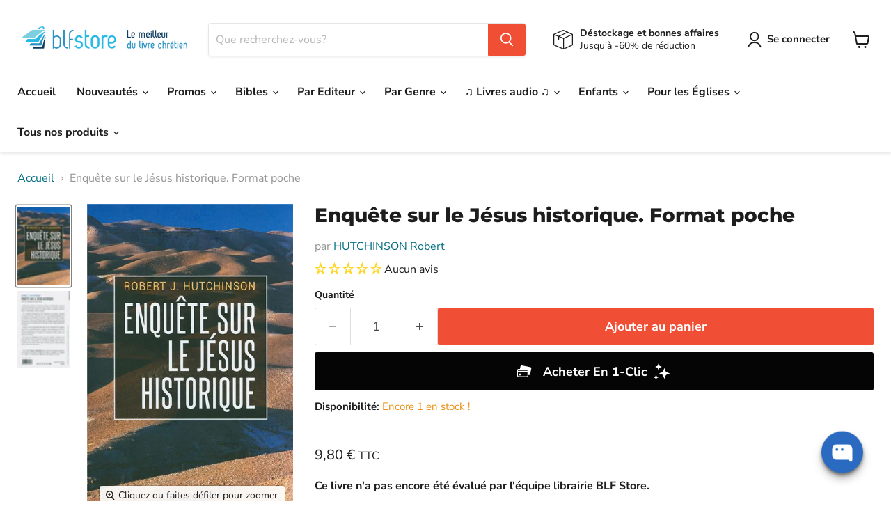

--- FILE ---
content_type: text/html; charset=utf-8
request_url: https://blfstore.com/collections/all/products/enquete-sur-le-jesus-historique-format-poche?view=recently-viewed
body_size: 1025
content:






















  












<li
  class="productgrid--item  imagestyle--natural        product-recently-viewed-card    show-actions--mobile  timesact-collection"
  data-product-item
  data-product-quickshop-url="/collections/all/products/enquete-sur-le-jesus-historique-format-poche"
  data-productid="7141857919174"
  
    data-recently-viewed-card
  
>
  <div class="productitem" data-product-item-content>
    
    
    
    

    

    

    <div class="productitem__container">
      <div class="product-recently-viewed-card-time" data-product-handle="enquete-sur-le-jesus-historique-format-poche">
      <button
        class="product-recently-viewed-card-remove"
        aria-label="close"
        data-remove-recently-viewed
      >
        


                                                                      <svg class="icon-remove "    aria-hidden="true"    focusable="false"    role="presentation"    xmlns="http://www.w3.org/2000/svg" width="10" height="10" viewBox="0 0 10 10" xmlns="http://www.w3.org/2000/svg">      <path fill="currentColor" d="M6.08785659,5 L9.77469752,1.31315906 L8.68684094,0.225302476 L5,3.91214341 L1.31315906,0.225302476 L0.225302476,1.31315906 L3.91214341,5 L0.225302476,8.68684094 L1.31315906,9.77469752 L5,6.08785659 L8.68684094,9.77469752 L9.77469752,8.68684094 L6.08785659,5 Z"></path>    </svg>                                              

      </button>
    </div>

      <div class="productitem__image-container">
        <a
          class="productitem--image-link"
          href="/collections/all/products/enquete-sur-le-jesus-historique-format-poche"
          aria-label="/products/enquete-sur-le-jesus-historique-format-poche"
          tabindex="-1"
          data-product-page-link
        >
          <figure
            class="productitem--image"
            data-product-item-image
            
              style="--product-grid-item-image-aspect-ratio: 0.6657142857142857;"
            
          >
            
              
                
                

  
    <noscript data-rimg-noscript>
      <img
        
          src="//blfstore.com/cdn/shop/products/9782706719707_512x768.jpg?v=1643395247"
        

        alt=""
        data-rimg="noscript"
        srcset="//blfstore.com/cdn/shop/products/9782706719707_512x768.jpg?v=1643395247 1x, //blfstore.com/cdn/shop/products/9782706719707_666x998.jpg?v=1643395247 1.3x"
        class="productitem--image-alternate"
        
        
      >
    </noscript>
  

  <img
    
      src="//blfstore.com/cdn/shop/products/9782706719707_512x768.jpg?v=1643395247"
    
    alt=""

    
      data-rimg="lazy"
      data-rimg-scale="1"
      data-rimg-template="//blfstore.com/cdn/shop/products/9782706719707_{size}.jpg?v=1643395247"
      data-rimg-max="667x1000"
      data-rimg-crop="false"
      
      srcset="data:image/svg+xml;utf8,<svg%20xmlns='http://www.w3.org/2000/svg'%20width='512'%20height='768'></svg>"
    

    class="productitem--image-alternate"
    
    
  >



  <div data-rimg-canvas></div>


              
              

  
    <noscript data-rimg-noscript>
      <img
        
          src="//blfstore.com/cdn/shop/products/I-Grande-13404-enquete-sur-le-jesus-historique--format-poche.net_466x700.jpg?v=1640026803"
        

        alt=""
        data-rimg="noscript"
        srcset="//blfstore.com/cdn/shop/products/I-Grande-13404-enquete-sur-le-jesus-historique--format-poche.net_466x700.jpg?v=1640026803 1x"
        class="productitem--image-primary"
        
        
      >
    </noscript>
  

  <img
    
      src="//blfstore.com/cdn/shop/products/I-Grande-13404-enquete-sur-le-jesus-historique--format-poche.net_466x700.jpg?v=1640026803"
    
    alt=""

    
      data-rimg="lazy"
      data-rimg-scale="1"
      data-rimg-template="//blfstore.com/cdn/shop/products/I-Grande-13404-enquete-sur-le-jesus-historique--format-poche.net_{size}.jpg?v=1640026803"
      data-rimg-max="466x700"
      data-rimg-crop="false"
      
      srcset="data:image/svg+xml;utf8,<svg%20xmlns='http://www.w3.org/2000/svg'%20width='466'%20height='700'></svg>"
    

    class="productitem--image-primary"
    
    
  >



  <div data-rimg-canvas></div>


            

            


























<span class="coll_save"></span>

          </figure>
        </a>
      </div>

      
<div class="productitem--info">
        
          
        

        

        <h2 class="productitem--title">
          <a href="/collections/all/products/enquete-sur-le-jesus-historique-format-poche" data-product-page-link>
            Enquête sur le Jésus historique. Format poche
          </a>
        </h2>

        
          
            <span class="productitem--vendor">
              <a href="/collections/vendors?q=HUTCHINSON%20Robert" title="HUTCHINSON Robert">HUTCHINSON Robert</a>
            </span>
          
        


  















<div style='' class='jdgm-widget jdgm-preview-badge' data-id='7141857919174'
data-template='product.recently-viewed'
data-auto-install='false'>
  <div style='display:none' class='jdgm-prev-badge' data-average-rating='0.00' data-number-of-reviews='0' data-number-of-questions='0'> <span class='jdgm-prev-badge__stars' data-score='0.00' tabindex='0' aria-label='0.00 stars' role='button'> <span class='jdgm-star jdgm--off'></span><span class='jdgm-star jdgm--off'></span><span class='jdgm-star jdgm--off'></span><span class='jdgm-star jdgm--off'></span><span class='jdgm-star jdgm--off'></span> </span> <span class='jdgm-prev-badge__text'> No reviews </span> </div>
</div>






        
        
          































<span class="wsaio__pricess"><span class="col_clct" clct='[{"collection_id":"283692794054","product_id":"7141857919174","product_handle":"enquete-sur-le-jesus-historique-format-poche"},{"collection_id":"283398406342","product_id":"7141857919174","product_handle":"enquete-sur-le-jesus-historique-format-poche"},{"collection_id":"280271421638","product_id":"7141857919174","product_handle":"enquete-sur-le-jesus-historique-format-poche"}]'></span>



<div class="price productitem__price ">
  
    <div
      class="price__compare-at "
      data-price-compare-container
    >

      
        <span class="money price__original" data-price-original></span>
      
    </div>


    
      
      <div class="price__compare-at--hidden" data-compare-price-range-hidden>
        
          <span class="visually-hidden">Prix public</span>
          <span class="money price__compare-at--min" data-price-compare-min>
            9,80 €
          </span>
          -
          <span class="visually-hidden">Prix public</span>
          <span class="money price__compare-at--max" data-price-compare-max>
            9,80 €
          </span>
        
      </div>
      <div class="price__compare-at--hidden" data-compare-price-hidden>
        <span class="visually-hidden">Prix public</span>
        <span class="money price__compare-at--single" data-price-compare>
          
        </span>
      </div>
    
  

  <div class="price__current  " data-price-container>

    

    
      
      
      <span class="money" data-price>
          9,80 € 
      </span>
      

    
    
  </div>

  
    
    <div class="price__current--hidden" data-current-price-range-hidden>
      
        <span class="money price__current--min" data-price-min>9,80 €</span>
        -
        <span class="money price__current--max" data-price-max>9,80 €</span>
      
    </div>
    <div class="price__current--hidden" data-current-price-hidden>
      <span class="visually-hidden">Prix actuel</span>
      <span class="money" data-price>
          9,80 € 
      </span>
      

    </div>
  

  
    
    
    
    

    <div
      class="
        productitem__unit-price
        hidden
      "
      data-unit-price
    >
      <span class="productitem__total-quantity" data-total-quantity></span> | <span class="productitem__unit-price--amount money" data-unit-price-amount></span> / <span class="productitem__unit-price--measure" data-unit-price-measure></span>
    </div>
  

  
</div>
  
  </span>


        

        
          
            <div class="productitem__stock-level">
              







<div class="product-stock-level-wrapper" >
  
    <span class="
  product-stock-level
  product-stock-level--low
  
">
      

      <span class="product-stock-level__text">
        
        <div class="product-stock-level__badge-text">
          
  
    
      Encore 1 en stock !
    
  

        </div>
      </span>
    </span>
  
</div>

            </div>
          

          
            
          
        

        
          <div class="productitem--description">
            <p>﻿Ce livre n'a pas encore été évalué par l'équipe librairie BLF Store.</p>

            
          </div>
        
      </div>

      
    </div>
  </div>

  
</li>


--- FILE ---
content_type: text/javascript; charset=utf-8
request_url: https://blfstore.com/products/enquete-sur-le-jesus-historique-format-poche.js
body_size: 314
content:
{"id":7141857919174,"title":"Enquête sur le Jésus historique. Format poche","handle":"enquete-sur-le-jesus-historique-format-poche","description":"\u003cp\u003e\u003cstrong\u003e﻿Ce livre n'a pas encore été évalué par l'équipe librairie BLF Store.\u003c\/strong\u003e\u003c\/p\u003e","published_at":"2021-12-20T20:00:00+01:00","created_at":"2021-12-20T20:00:00+01:00","vendor":"HUTCHINSON Robert","type":"Papier","tags":["descriptif+méta à finir","Editeur_SALVATOR","Format_Broché","Langue_Français","tags à finir"],"price":980,"price_min":980,"price_max":980,"available":true,"price_varies":false,"compare_at_price":null,"compare_at_price_min":0,"compare_at_price_max":0,"compare_at_price_varies":false,"variants":[{"id":41365177336006,"title":"Default Title","option1":"Default Title","option2":null,"option3":null,"sku":"LIV-20211220-1863","requires_shipping":true,"taxable":true,"featured_image":null,"available":true,"name":"Enquête sur le Jésus historique. Format poche","public_title":null,"options":["Default Title"],"price":980,"weight":320,"compare_at_price":null,"inventory_management":"shopify","barcode":"9782706719707","requires_selling_plan":false,"selling_plan_allocations":[]}],"images":["\/\/cdn.shopify.com\/s\/files\/1\/0474\/9718\/3388\/products\/I-Grande-13404-enquete-sur-le-jesus-historique--format-poche.net.jpg?v=1640026803","\/\/cdn.shopify.com\/s\/files\/1\/0474\/9718\/3388\/products\/9782706719707.jpg?v=1643395247"],"featured_image":"\/\/cdn.shopify.com\/s\/files\/1\/0474\/9718\/3388\/products\/I-Grande-13404-enquete-sur-le-jesus-historique--format-poche.net.jpg?v=1640026803","options":[{"name":"Title","position":1,"values":["Default Title"]}],"url":"\/products\/enquete-sur-le-jesus-historique-format-poche","media":[{"alt":null,"id":24609788297414,"position":1,"preview_image":{"aspect_ratio":0.666,"height":700,"width":466,"src":"https:\/\/cdn.shopify.com\/s\/files\/1\/0474\/9718\/3388\/products\/I-Grande-13404-enquete-sur-le-jesus-historique--format-poche.net.jpg?v=1640026803"},"aspect_ratio":0.666,"height":700,"media_type":"image","src":"https:\/\/cdn.shopify.com\/s\/files\/1\/0474\/9718\/3388\/products\/I-Grande-13404-enquete-sur-le-jesus-historique--format-poche.net.jpg?v=1640026803","width":466},{"alt":null,"id":24924427124934,"position":2,"preview_image":{"aspect_ratio":0.667,"height":1000,"width":667,"src":"https:\/\/cdn.shopify.com\/s\/files\/1\/0474\/9718\/3388\/products\/9782706719707.jpg?v=1643395247"},"aspect_ratio":0.667,"height":1000,"media_type":"image","src":"https:\/\/cdn.shopify.com\/s\/files\/1\/0474\/9718\/3388\/products\/9782706719707.jpg?v=1643395247","width":667}],"requires_selling_plan":false,"selling_plan_groups":[]}

--- FILE ---
content_type: text/javascript; charset=utf-8
request_url: https://blfstore.com/products/enquete-sur-le-jesus-historique-format-poche.js
body_size: 364
content:
{"id":7141857919174,"title":"Enquête sur le Jésus historique. Format poche","handle":"enquete-sur-le-jesus-historique-format-poche","description":"\u003cp\u003e\u003cstrong\u003e﻿Ce livre n'a pas encore été évalué par l'équipe librairie BLF Store.\u003c\/strong\u003e\u003c\/p\u003e","published_at":"2021-12-20T20:00:00+01:00","created_at":"2021-12-20T20:00:00+01:00","vendor":"HUTCHINSON Robert","type":"Papier","tags":["descriptif+méta à finir","Editeur_SALVATOR","Format_Broché","Langue_Français","tags à finir"],"price":980,"price_min":980,"price_max":980,"available":true,"price_varies":false,"compare_at_price":null,"compare_at_price_min":0,"compare_at_price_max":0,"compare_at_price_varies":false,"variants":[{"id":41365177336006,"title":"Default Title","option1":"Default Title","option2":null,"option3":null,"sku":"LIV-20211220-1863","requires_shipping":true,"taxable":true,"featured_image":null,"available":true,"name":"Enquête sur le Jésus historique. Format poche","public_title":null,"options":["Default Title"],"price":980,"weight":320,"compare_at_price":null,"inventory_management":"shopify","barcode":"9782706719707","requires_selling_plan":false,"selling_plan_allocations":[]}],"images":["\/\/cdn.shopify.com\/s\/files\/1\/0474\/9718\/3388\/products\/I-Grande-13404-enquete-sur-le-jesus-historique--format-poche.net.jpg?v=1640026803","\/\/cdn.shopify.com\/s\/files\/1\/0474\/9718\/3388\/products\/9782706719707.jpg?v=1643395247"],"featured_image":"\/\/cdn.shopify.com\/s\/files\/1\/0474\/9718\/3388\/products\/I-Grande-13404-enquete-sur-le-jesus-historique--format-poche.net.jpg?v=1640026803","options":[{"name":"Title","position":1,"values":["Default Title"]}],"url":"\/products\/enquete-sur-le-jesus-historique-format-poche","media":[{"alt":null,"id":24609788297414,"position":1,"preview_image":{"aspect_ratio":0.666,"height":700,"width":466,"src":"https:\/\/cdn.shopify.com\/s\/files\/1\/0474\/9718\/3388\/products\/I-Grande-13404-enquete-sur-le-jesus-historique--format-poche.net.jpg?v=1640026803"},"aspect_ratio":0.666,"height":700,"media_type":"image","src":"https:\/\/cdn.shopify.com\/s\/files\/1\/0474\/9718\/3388\/products\/I-Grande-13404-enquete-sur-le-jesus-historique--format-poche.net.jpg?v=1640026803","width":466},{"alt":null,"id":24924427124934,"position":2,"preview_image":{"aspect_ratio":0.667,"height":1000,"width":667,"src":"https:\/\/cdn.shopify.com\/s\/files\/1\/0474\/9718\/3388\/products\/9782706719707.jpg?v=1643395247"},"aspect_ratio":0.667,"height":1000,"media_type":"image","src":"https:\/\/cdn.shopify.com\/s\/files\/1\/0474\/9718\/3388\/products\/9782706719707.jpg?v=1643395247","width":667}],"requires_selling_plan":false,"selling_plan_groups":[]}

--- FILE ---
content_type: application/javascript; charset=utf-8
request_url: https://searchanise-ef84.kxcdn.com/preload_data.3S1h2Y0K2s.js
body_size: 14110
content:
window.Searchanise.preloadedSuggestions=['bible segond 21','la bible femme a son ecoute','bible d’etude','john macarthur','la bible en carnet','bible semeur','alfred kuen','nouveau testament','bible enfant','echeverri catalina','bible parole de vie','femmes à son écoute','la sainte bible','bible darby','bible louis segond 1910','les ebooks','pour toi','bible journal de bord','commentaire biblique','john piper','livre audio','macarthur john','bible gros caractere','bible d\'étude','la bible','bible segond 1910','parole vivante','timothy keller','watchman nee','bible en carnet','chester tim','bible esprit et vie','bible gros caractères','vie nouvelle','rc sproul','gary chapman','vivre pour jésus','bible neg','mouton audio','bible etude','bible manga','jean calvin','parole de vie','bible colombe','bible rose','la bible en carnets','kuen alfred','bible femme','livres enfant','livre gratuit','bible de poche','bible de jerusalem','bible segond','bible d\'étude vie nouvelle segond 21','bible tob','livres pour adolescents','saint esprit','ce matin avec dieu volume','encyclopédie des difficultés bibliques','henri blocher','bible pour enfants','florent varak','bible thompson','manga le messie','tim chester','dictionnaire biblique','la prière','bible enfants','charles spurgeon','bible louis segond','paul david tripp','bible souple','relation d\'aide','john mac arthur','c.s lewis','évangile de jean','livre en anglais','faire moins mieux','tim keller','eggen benjamin','livre enfant','ze bible','voir comme dieu voit','calvin jean','bible zip','dominique angers','bible français courant','francis chan','thornborough tim','bible vie nouvelle','ancien testament','plan de lecture','noel enfants','bible carnet','joyce meyer','la grande histoire','la bonne semence','nouvelle bible segond','je prie pour toi','bible du semeur','meditations quotidiennes','le voyage du pélerin','bible second 21','wiersbe warren','evangile jean','les héros de la foi','catalina echeverri','le mariage','lettres à ma fille','piper john','angers dominique','étude biblique','théologie systématique','histoire de l\'église','journal de bord','bible parole vivante','c s lewis','nouveau testament et psaumes','varak florent','la bible pour femme','bible semeur 2015','je choisis','se plonger dans','lewis c.s','le mouton blf','bible audio','calendrier de l\'avent','petit groupe','parle moi maintenant','bible femme à son écoute','bible nfc','plan de lecture biblique','bible ostervald','bible en carnets','bible scofield','sproul r.c','bible compacte','segond esaïe 55','keller timothy','paul tripp','neil anderson','rick warren','bible esaie 55','john stott','bible cuir','questions cruciales','connaître dieu','la nouvelle bible segond édition d’étude','paul washer','doux et humble de coeur','darby john nelson','counseling biblique','bible pour enfant','segond neg 1979','bible en anglais','le combat spirituel','la bible en 1 an','blf éditions','cs lewis','exode pour toi','les livres pour la jeunesse','martin luther','commentaire marc','marque page','la bible de jerusalem','bible grand format','david wilkerson','couverture pour bible','etude bibliques','derek prince','bible d’étude de la foi réformée','bible catholique','bible macarthur','la parole de dieu pour toi','bible avec onglet','tripp paul david','la plus belle de toutes les histoires','soyez collection','bible d\'étude semeur','et ils vécurent heureux','david powlison','livre ados','evangile matthieu','plus pur que le diamant','warren w wiersbe','bible poche','bible gros caractères segond 21','jeux de societe','crazy love','mac arthur','livres d\'occasion','anderson neil','commentaires bibliques','bible journal','roman chrétien','la bible en manga','pour une foi réfléchie','blf club','powlison david','les psaumes','billy graham','chan francis','benge geoff & janet','la foi','impact heritage','bible jeune','bible pour femme','juges pour toi','libre de le dire','tout ce que je devrais savoir sur dieu','proverbes pour toi','ce que je crois ça se discute','chérir sa femme','max lucado','qu\'est ce que tu crois','bible ado','la vallée de la vision','leeman jonathan','sacres desaccords','héros de la foi','nouvelle français courant','antoine nouis','the chosen','12 raisons de ne plus croire au christianisme','ruth pour toi','livres audio','alain auderset','où est dieu dans nos souffrances','commentaire biblique du chercheur','théologie biblique','don carson','jonathan edwards','e book','elles ont vu la fidélité de dieu','livre pour femmes','bible blanche','bible martin','mclaughlin rebecca','bible hebreu francais','être parents','andrew murray','il t’offre sa grace','bible archeologique','concordance biblique','étude biblique pour groupe','cherche et trouve','evangile de marc','cartes postales','10 questions que tu devrais te poser sur le christianisme','bible nbs','introduction au nouveau testament','les langages de l’amour','lettre a ma fille','9marks collection','la promesse de noel','combat spirituel','bible pour jeunes','les anciens','frère andré','taylor kenneth','cahier activités','kevin de young','meyer jonathan','wolgemuth nancy demoss','femme à son ecoute','peter scazzero','bible avec onglets','bible anglais','bible en 1 an','bible compact','votre mari a besoin de vous','jean calvin commentaires','wetherell kristen','versets bibliques','disciple aujourd\'hui','enseignement enfants','dietrich bonhoeffer','benjamin eggen','mini bible','bible king james','parle moi maintenant marc','deyoung kevin','yvan castanou','collection soyez','9marks les essentiels de l\'église','bande dessinée','for you','spurgeon charles','jeux bibliques','kevin deyoung','sylvain romerowski','bible manga coffret','bible détude','bible king james francais','chapman gary','pack petit groupe','john mcarthur','corrie ten boom','daniel pour toi','thomas gary','bible aventure','bible journaling','rebecca mclaughlin','livre priere','charrier raphaël','gary thomas','livre enfants en francais','carnet de note','theologie bibliques','stott john','livres pour enfants','trouver sa joie en dieu','michael reeves','le jardin le voile et la croix','calendrier avec parole du jour','devenir disciple','la foi a ses raisons','vous avez dit oui a quoi','romerowski sylvain','cartes versets','ebook gratuit','verset biblique','alain nisus','dictionnaire des mots bibliques','onglets pour bible','guthrie nancy','pascal denault','école du dimanche','comprendre la bible','faire plus mieux','bible petit format','livres pour enfants editions blf','bibles segond 21','ortlund dane','la bible en bd','jonathan conte','stormie omartian','trop fort','génération bible','bible d etude','welch edward','le nouveau testament','un moi pour aimer','le saint esprit','peluche audio','bible génération','carnet bible','hors contexte','notre pain quotidien','bible en manga','bible avec zip','le mariage centré sur l\'évangile','kruger melissa','cahier d\'activité','bible foi réformée','le monde de narnia','raconte moi une histoire vraie','bible jeunes','une vie motive par l\'essentiel','gros caractères','bible femmes','les idoles du coeur','bible segond 21 compacte','bible bd','jerry bridges','job le malheur et la foi','la bible te raconte jesus','tactique du diable','bible semeur souple','bible enfants 8 ans','agnes de bezenac','paul wells','créer pour s emerveiller','lee strobel','tout ce que je devrais savoir','livres en anglais','bible second','parents centrés sur l\'évangile','pâques peut-on vraiment y croire','vous allez dire oui à qui','livres gratuits','esprit et vie','hébreu biblique','bible en français courant','john lennox','bible pdv','se plonger dans la parole','la croix','le grand voyage du petit pèlerin','the good book company','john bevere','bible des femmes','la bible journal de bord','bible juive','ou est ta foi','la raison est pour dieu','bible femmes a son ecoute','reinke tony','dever mark','trop bien','lettre à mon barbier','manga les champions','la bible manga','denault pascal','toutes ces personnes que je devrais connaître','benny hinn','le grand dictionnaire de la bible','comment lire la bible','tout ce que je devrais savoir sur la prière','sainte bible','evangile selon jean','livre de théologie','centré sur l\'évangile','femme de dieu exerce-toi à la piété','bible onglets','le pardon','sinclair ferguson','louange vivante alfred kuen','tous les livres de john piper','bible avec marge','40 jours de grace','murray andrew','bunyan john','bible louis segond gros caracteres','la bible en famille','marque page bible','bible d’étude semeur','panorama de la bible','morin jean-sébastien','24 livres gratuits','groupe de maison','roberts vaughan','la reforme','joseph prince','bible mac arthur','quand les hommes ont plus d’importance que dieu','bonhoeffer dietrich','bible famille','bible bilingue anglais-français','bible bleu','randy alcorn','mackintosh charles henry','bible couple','évangile de luc','giralt matthieu','bible mariage','mark dever','cd enfants','bible jérusalem','bridges jerry','nancy guthrie','bible de l\'aventure','prophétie vivante','larry crabb','bible annotee','retrouver la joie de prier','bible segond 1910 gros caracteres','la bible segond 21','pochette pour bible','dany hameau','manga messie','12 choses que dieu ne peut pas faire','zeller guy','etre parent','mckinley mike','la sainte bible parole de jésus en rouge','housse bible','nouveau commentaire biblique','livre sur le mariage','jacques ellul','identité en christ','myles munroe','emlet michael','path koeun','le mouton en peluche','la sainte bible second 1910','bible d\'étude thompson','john bunyan','jeux pour enfant','gros caractere','bible pour adolescent','bible fermeture eclair','nee watchman','faire moins mieux bilan productivité','bible express','nouvelle bible segond édition d’étude','evangile luc','car la bible me le dit','la bible en carnet coffret','reeves michael','les fondements du christianisme','les emotions','ça change tout','projet évangile','wright n t','bible darby gros caracteres','excelsis or','homme de dieu exerce toi à la piété','louange vivante','arlo et le très gros camouflage','une vie centré sur l\'évangile','suis moi','bible couverture souple','guide lecture','francine rivers','bible la colombe','le créateur des étoiles','maré béatrice','bible homme','hely hutchinson james','les explorateurs','bible en cuir','le dieu qui se dévoile','carte cadeau','louis segond','biancheri doriane','soif de plus','petite bible','bible carnets','livre enfant noel','déstockage et bonnes affaires','le travail centré sur l\'évangile','dis lui tout partout','carte postale','la bible tob','bible semeur gros caracteres','bible onglet','la bible de l’aventure','bilan productivité','beatrice mare','mon petit frère et moi','dieu est il homophobe','30 jours de marche avec dieu','commentaire jean','wells paul','andré georges','bible étude semeur','une vie centrée sur l\'évangile','la plus grande histoire','imbert yannick','traduction oecumenique de la bible','actes des apôtres','bible parole de vie grand format','macarthur ebook','wayne grudem','r c sproul','warren wiersbe','amour de dieu','david platt','maennlein emmanuel','bible réformée','labor et fides','bible reforme etude','comment étudier la bible','livre sur la souffrance','bible d\'étude vie nouvelle','la bible d\'etude','education des enfants','quoi que tu fasses je veux que tu saches','merle d\'aubigné jean-henri','bible neg 1979','parlons mieux','harmonie des evangiles','la grace','en toi je trouve refuge','ephesiens angers','r.c sproul','livres pour jeunes','bible s21','raphael charrier','theologie du nouveau testament','darby bible','vivre en chrétien aujourd hui','jean marc thobois','introduction au counseling biblique','sacré désaccords','livre pour ado','protege bible','dieu oublié','helm david','theme pâques','livres occasion','le chemin du calvaire','bible john macarthur','sam allberry','a chaque jour suffit sa grace','meditation chrétienne','hession roy','georges muller','bible d’étude vie nouvelle','sproul r c','que les nations se réjouissent','nisus alain','bible liturgique','luther martin','bible adolescent','livre pour enfants','jesus l\'enquete','ralph shallis','cahier d\'activités','genèse commentaire','bible interlineaire','sexualité enfants','godet frédéric','john owen','bible à la colombe','jesus christ','etude bible','culte personnel','un moment avec jésus','amis pour toujours','la bible expliquée','bible nouveau testament','bible segond 21 journal de bord','la sexualité made in dieu','blocher henri','journal de prière','auderset alain','geiser gilles','les valeurs','parcours vers la liberté en christ','forts courageuses','grudem wayne','sondez les écritures','sagesse vivante','concordance biblique complète','nouveau catéchisme pour la cité','warren rick','trump tom','la doctrine du christ','carson d.a','bible vie nouvelle segond 21','changer vraiment comment','lis réfléchis agis','livre apocalypse','charles swindoll','couverture cuir bible','livres enfants','le concours du vrai dieu','trop beau','bible nouvelle francais courant','bible semeur étude','le manuel du prédicateur','bible chouraqui','livre audio enfants','petits groupes','livres audio gratuit','la honte de l\'évangile','favre joël','bible fermeture','austin-sparks théodore','rigney joe','dickson john','bible de la foi réformée','la bible pour enfant','begg alistair','ed welch','les proverbes','lire la bible','les pharisiens évangéliques','bible thompson la colombe','livres adultes','formation du disciple','howard betsy childs','pourquoi j\'ai','la grace de dieu suffit','bible illustree','aimer l\'église','strauch alexander','jeu de société','lucado max','alcorn randy','bible louis segond 1910 gros caracteres','challies tim','hourra pour le va-jay-jay','français courant','livre pour ados','que ferait jésus à ma place','allberry sam','crabb larry','guide de lecture bible','scazzero peter','calendrier avent','apocalypse romerowski','pobiedonoscew andré','mahaney c.j','omartian stormie','bible en un an','prendre plaisir en dieu','la sainte bible darby','keller phillip','tu es précieux','vers le royaume','pourquoi noel','chaque dimanche compte','joni eareckson tada','la bible du semeur','bible anglais français','qui est jesus','schrumpf caroline','leçons de vie pour coeurs tendres','every paul','oser témoigner','je vois jésus dans l\'ancien testament','femme de caractère','les guides bibliques pour tous','bible marge','la bible du vainqueur','histoire enfant','vaughan roberts','protection bible','recueil dans la presence du seigneur','wilson andrew','les diacres','lire la bible en 1 an','j\'aime l\'éternel','les 7 signes de jean','parle moi','livres enfants paques','bible bilingue','histoire église','le voyage des pères','le bapteme','jésus dans toute la bible','walton sarah','jeremy sourdril','bible le semeur','bible gros','roy hession','bible version semeur','cantique des cantiques','bibles grand format','carnet de priere','livre ado','bible d etude segond 21','commentaire psaumes','bible protestante','hameau dany','une bible pour toi','ombeline a perdu une dent','saint esprit et dons spirituel','il t\'offre sa grâce','bible esaie 55 gros caracteres','bible amis pour toujours','vivre pour jesus r charrier','bible souple segond 21','peluche mouton audio','le principe du trésor','nouveau testament parole vivante','zélés pour dieu','pain quotidien','noël dans les yeux de joseph','washer paul','le commentaire du disciple','la parole de dieu pour toi commentaire','bible commentaire','bible avec commentaires','tom wright','la resurrection','gosselin paul','chrétien en colère','vie de fou','doux et humble','plan lecture bible','peterson eugene','noël peut-on vraiment y croire','denimal éric','bible segond 1910 femmes à son écoute','le grand accueil formidable','trueman carl r','discipline personnelle','john wesley','bible segond neg','amy carmichael','bible bebe','dane ortlund','etre grands-parents','sainte cene','bible colombe 1978','plan de lecture biblique tpsg','henry bryant','bounds edward mckendree','rick warren livre','bible tranche or','psaume 27 v 13','la croissance du leader','blough neal','a w tozer','fil rouge','une foi des arguments','identité en crise','berthoud pierre','saint augustin','georges andré','livre d etude biblique','moore phil','confession de foi','bible d\'etude segond 21','bd manga','priere enfant','relations toxiques','ce matin avec dieu','olekhnovitch isabelle','packer james i','manga bible','bible desuetude','implantation d\'église','sorge bob','bible segond 21 souple','michael sally','gwen shaw','daniel et les lions affamés','mouton blf audio','daniel bourguet','bible segond gros caractères','bible pour les femmes','evangiles de jean','les dons spirituels','les evangiles','ellul jacques','van halteren tyler','bible pour le couple','zwahlen pierre yves','le jeune','les 5 langages de l’amour','bible arabe','bible neg gros caractère','meditation quotidienne','église locale','sironi aaron','la bible du reveil','stern david h','bible en gros caractères','la vraie histoire','eldredge john','mc arthur','activité enfant','bible d’étude segond 21','le manuel du pasteur','neil t anderson','giglio louie','dieu a cree des garcons et des filles','biblia hebraica','contradictions apparentes','faire des disciples','daniel arnold','le counseling et les cas difficiles','conte de noel','commentaire ancien testament','bible jeunesse','nielson kathleen','lydia jaeger','apologétique pour tous','témoignages bouleversants','simpson albert benjamin','bible chretienne','portes ouvertes','ryle john charles','cartes avec versets','la bible louis segond','dieu est-il homophobe','chaque jour les écritures','le voyage du petit pèlerin','30 jours pour','roger liebi','la bible gros caractere','matthieu moitié','bible nouvelle vie','david brown','relation d’aide','melissa kruger','voyage du pelerin','enfant noel','george muller','a la recherche de la grace','bellett john gifford','bryant henry','bible louis second','bible vie nouvelle etude souple','guide d\'étude biblique','livre de coloriage adultes','parker andré','apocalypse commentaire','se plonger','rock loïs','la fin des temps','pâques enfants','geiger hiriart ariane','agenda chrétien','grec biblique','la très longue attente','editions vida','ebook enseignement','le liberateur neil anderson','au risque d\'être heureux','elisabeth elliot','fiers de toi fiston','commentaire esaie','bible pour femmes','la cité','bloom jon','exégèse biblique','allier myriam','le gr du bon berger','quoi que tu fasses','comprendre colossiens','le plus grand combat du monde','suivre jésus','bible espagnol','benetreau samuel','bible thompson 21','comment prier','devenir un leader émotionnellement sain','wedgeworth abbey','tim lahaye','la mission','club des hebraisants','la bible pour le couple','edwards jonathan','parole vivante nouveau testament','qu\'est-ce que tu crois','de gloire en gloire','e book gratuit','occasion enfant','la repentance','en route','blf gold','si tu veux aller loin','cle usb','commentaire apocalypse','charrat-boutique jacques','bible esaie 55 blanche rigide 244','king james','et si la vie avait un sens','boniol françoise','doctrine de dieu','la prière d\'une épouse est efficace','il y a comme un parfum de noel dans','livre etude biblique','la bible 1910','estime de soi','segond 21 gros caractères','jonathan leeman','orr-ewing amy','koumarianos stéphanie','direction l\'amour de dieu','bible français hébreu','bible louis','evangile net','bignon guillaume','livre activité','roman adulte','plus jamais d\'au revoir','bible d etude semeur','bible évangélique','bible junior','tim challies','printemps des enfants 2025','soif de la parole','katho robert bungishabaku','le gros tracteur rouge et le petit village','bible pour les jeunes','les adolescents','pochette bible','la dépression','livres pour noël','la bible de l\'aventure','livres anglais','mots croisés','comblés de toutes bénédictions','humilier yves','une vie de defis','livre d\'etude','livre bebe','bible louis segond 21','ferguson sinclair','tout pour qu\'il règne','bible ebook','connaître christ','ladd george eldon','coffret bible carnet','buckley helen','john maxwell','les paraboles de jesus','la legende de mi','florent varak saint-esprit','que ton oui soit oui','coloriage enfants','the chosen 1','ed drew','la joie','macleod dayspring','bible darby rolle','ma première bible','une famille qui s\'aime','livre de john mac arthur','sarran alexandre','parks catherine','alistair begg','livres enfants 10 ans','lot enfants','bible segond 21 étude','le messie','kathryn kuhlman','à toi la gloire','quand dieu pleure','james packer','guillaume bignon','bible geneve','par grace','recueil de chants','hole frank binford','histoire du christianisme','livre audio gratuit','bibles enfants','l’évangile net','jen wilkin','john mark','bible d\'étude de la foi réformée','bézenac agnès de','livre de prieres','bible rigide','bible de la femme','fox christina','fribault jean-françois','dieu me sauve','petite théologie de l\'amitié','bible neg macarthur','la promesse','burn out','decker maurice','un moi pour aimer l\'essentiel','lilou n\'est pas seule','bible format poche','viguier philippe','livre cd','maire charles-daniel','poole garry','herméneutique biblique','beless hunter','bible avec marges','platt david','jésus et la très grande surprise','trois hommes et une couronne','ecriture musique','commentaire 1 corinthiens','bible jean','l\'evangile rien que l\'evangile','une vie qui compte','plan lecture','hudson taylor','qu’est ce que tu crois','bible gros caracteres souple','van de wouwer marc','promesses de la bible','commentaire de la bible','bible juive complete','trésor quotidien','bible doree','ma première bible enfant','mccall larry e','drew ed','elizabeth george','dye colin','se préparer au mariage','bible étude vie nouvelle','la conversion','la science peut-elle tout expliquer','abus sexuel','le barbier qui voulait prier','louis segond 21','bremicker ernst-august','pink arthur','jésus et la fosse aux lions','la bible esprit et vies','bible pour hommes','un berger medite le psaume 23','difficultés bibliques','dictionnaire de la bible','carnet biblique','hagee john and diana','dictionnaire hébreu et araméen','duval-poujol valérie','romains commentaire','bible grec','bible segond 21 gros caracteres','témoignage missionnaire','vendredi bleu','lennox john','rivers francine','esther et le projet très courageux','editions calvin','marque pages','la bible thompson','croire dieu sur parole','dirckx sharon','dr white paul','louie giglio','jesus l’enquete','bible second 1910','coray franca henriette','prière enfants','en avant','bible note','porte cle','chut dieu a quelque chose à te dire','la bible des femmes','bible 1910 gros caractères','la sainte bible grand format','morra antonio','sarah walton','66 en un','toutes ces histoires','vie nouvelle bible','noms de dieu','fillatre louis-michel','la prédication','cloud henry','la bible racontée aux enfants','dieu prend soin de moi','sourdril jérémy','lucie et son irrésistible envie','nouis antoine','edition vida','de bezenac agnès','la collection pour toi','catéchisme de heidelberg','la bible en un an','vivre une vie centree sur la croix','prêche toute la parole','la bonne nouvelle','strobel lee','radicalement ordinaire','nicole jules marcel','soyez ebook','bilan de productivité','bassin françois','dieu dans mon travail','collection or','couverture bible','vie chretienne','frédéric godet','le royaume de dieu','viviès pierre de martin de','traités chrétiens','bientot paques','les dix commandements','sa seconde venue','bible reforme','le christ et ses bienfaits','bieber sophie','tout par grâce','pas si grave','mon calendrier','parle-moi maintenant','dieu est l\'evangile','qui es tu','livre historique','bosc michel','eschatologie biblique','mathis david','pour les jeunes','n t wright','contact entre la bible et mon histoire','renneteau michel','super book','un berger pour son coeur','pères de l\'eglise','fier de toi fiston','un noel tres bruyant','sanders matthieu','relation aide','la bible second 21','tedd tripp','bible d\'études','la sainteté de dieu','femme de parole','amitié chrétienne','une vie centrée sur la croix','car dieu a tant aimé les musulmans','guides bibliques pour tous','notre pere','l\'ami qui pardonne','le choix de la pureté','commentaire john macarthur','décidé à tuer','la bonne nouvelle d\'une grande joie','allen asa alonso','holy bible','les generaux de dieu','etudes bibliques','la bible de poche','fuzier mathieu','60 jours pour voir l\'invisible','ebook bible','traduction officielle liturgique','la bible parole de vie','livres editions blf','yoka felly','le ministère du pasteur','vie apres la mort','je suis','brannigan andrew','dieu en enfer','volonté de dieu','laferton carl','la tres bonne idee de dieu','tucker nick','introduction a l\'ancien testament','les 10 commandements','gloria furman','la bible ancien testament','le messie extrait','georgel gilles','maman à la hauteur','rachel jones','la bible de meditation par les femmes','coffret manga','ouk vicky sikith','bible de voyage','gabriel mark','audio enfant','david mathis','la bible en carnets nouveau testament','le côté obscur de la vie chrétienne','macarthur audio','l’homme spirituel','la prière renouvelée','mission timothee','o dieu pardonne-moi','bible illustré enfant','somme théologique','une sexualité made in dieu','confiance en soi','chyc polhit mamfoumbi','l\'ancien joseph','commentaire matthieu','série pour toi','lang chloé','arlo et le club interdit','valérie charrier','théologie de l\'ancien testament','l\'évangile.net la grande histoire','coffret bible','jem volume','mariebe esther','la grâce étonnante de dieu','manga messie français','oswald chambers','conte jonathan','bible noir','bible simple','new age','intime avec dieu','la bible chouraqui','culte familial','bible 1 an','bible niv','esprit saint','montet colin','livre sur la prière','meilleur bible','bible neg souple','les psaumes de jesus','md art\'s','bible hebraique','philip yancey','hébreu français','livres gratuit','bible de mariage','la liberté dans l\'oubli de soi','bouassi symphorien','femme à son ecoute bible','rempp jean-paul','nugeron bruno','la bible d’étude semeur','emma passe trop de temps sur son écran','creuser l’écriture','george elizabeth','jürgen moltmann','livre femme de parole','evangile de matthieu','rdv the book','juste une pause maman','lloyd-jones martyn','bible scofield version','la seconde génération de l\'église','dons spirituels','sagesse vivante alfred kuen','hughes kent','bible mc arthur','tempus deo','augendre philippe','bible expliquée','joni eareckson','bible pas cher','julien thomas','carte bibles','fabrizio jean michel','abbadie jacques','ix marks','livre enfant 10 ans','ma princesse','varton michel','heron rebecca dye','ce monde de ténèbres','charles finney','le mariage centré sur','wright christopher','semeur gros caracteres','lelong auguste','bridges charles','bible ancien et nouveau testament','bible an','la septante','elle croit','ribe philip','bible hebreux francais','rené pache','le développement personnel','bible voyage','bible pour','sexualite enfant','la sainte bible esprit et vie','la rochelle','bible orthodoxe','parle moi ephesiens','schaeffer francis','le secret d\'une vie remplie de joie','livre à 1 euro','lumière dans l\'obscurité','verwer george','evangelisation temoignage','fave marie-christine','une vie motivée par l\'essentiel','précis d’histoire de l’eglise','monestime saint-ange','livre pour enfant','bible en','nouveau dictionnaire biblique','redécouvrir l’église locale','cross john','james stephen','faire moins','les fêtes de l\'éternel','bible confort','bible souple semeur','manga extrait','sexualité dans le couple','bible français','introduction a la theologie evangelique','livres r.c sproul','arthur pink','le bon berger','l\'histoire peut-elle prouver l\'existence de jésus','telechargement bible','commentaire hébreux','grec francais','bible alfred kuen','jeu biblique','vers une relation d\'aide renouvelée','d a carson','bible en petit format','philippe viguier','emmanuel maennlein','bible étude segond 21','josh mcdowell','pmm marc','la prédication textuelle','bible compacte souple','mitchell alison','parle-moi maintenant par marc','jamieson bobby','femmes de parole','craig keener','a l’écoute de dieu','personnage biblique','livre de la genese','john knox','paul enns','sur les ailes de la foi','calendrier la bonne','femme pasteur','bible juif','il t offre sa grace','publications chrétiennes','chronologie biblique','dieu me parle','bible d\'étude thompson colombe','la peur','la bible carnet','multipliez vous','barde édouard','os guinness','grande histoire','10 clés pour grandir','sur le chemin','ecrire & graver','croft brian','le counseling biblique et les cas difficiles','heckmann susan','lawrence michael','psaumes carnet','etre mère','jeux bible','editions emeth','le ministere feminin','l evangile.net','gilles boucomont','grâce infinie','lambert heath','bible de','commentaires bibliques jean calvin','commentaire de macarthur','40 jours créatifs','bergeal catherine','autorité de la bible','pourquoi devrais-je faire partie d\'une eglise locale','introduction à la théologie','etui pour bible','dernelle fischer rebecca','centré sur l’évangile','bithoun marion','bible hebreu','andré frère','guide etudes bibliques','la bible juive','créé pour s emerveiller','qui est dieu','pape denis','kuhlman kathryn','bible en hebreux','dieu et sa création pleine de couleurs','cavaliers autocollants','andrew wilson','ma petite bible','petit pelerin','apotre paul','péter-contesse rené','les histoires de la bible','la bible femmes à son écoute','supplément jem 4','bible noire','sahagian samuel','bible archeo','clive staples lewis','la tempete qui s\'est arretee','homme de dieu','l\'homme spirituel','pot à verset','bovet félix','livres jean calvin','amazing grace','tozer aiden wilson','qui est le saint-esprit','enseignement des enfants','rendez-vous en famille','la divinité de christ','bible louis segond thompson','micheli sandrine','meme pas peur','donzé marc frédéric','les de la foi','sheldon charles','le salut','les personnages de la bible','lettre à l\'eglise','bible youth','un appel dangereux','la fête super méga fantastique qui ne finira jamais','mohler albert','le culte collectif','mouton blf','encyclopédie des difficultés biblique','arnold daniel','bible pour couple','castanou yvan','williams steph','et après','thobois jean-marc','livre adolescents','bible enfant 12 ans','dieu m\'a créé comme je suis','le mystère du tombeau vide','gloaguen jacques','bible paroles de jesus en rouge','multiplier les leaders','bible crampon','truschel théo','mack wayne','institution de la religion chrétienne','gilles geiser','pour moi vivre c\'est christ','la divinité de christ face à l\'islam','missionnaire en culture étrangère','peretti frank','matthieu giralt','planner biblique','les prisonniers tremblement de terre','les prophètes','institut biblique de genève','anzenberger raphaël','les promesses de dieu','onglet bibliques','la bible kingston','guide de lecture','eugene peterson','les chroniques','koechlin j','commentaire biblique nouveau testament','livre de lecture pour enfant','walwoord john','la bible parole de vie etude','se plonger dans daniel','warren ebooks','macarthur livre','seamands david a','boshi laurent','bible mini format','getty keith','bible en famille','priest robert','lungu stephen','la vie de jesus','karl barth','connexion vitale','sally lloyd-jones','le petit manuel du pasteur','centre sur jesus','drihem esther & deneufchâtel valérie','ben hur','l’essentiel dans l’église','bonne semence','fiabilité de la bible','le royaume révélé','law william','bible king james en français','enfin une bonne nouvelle','guillaume bourin','watchman nee la vie chrétienne normale','oehler gustave-frédéric','nicole jules-marcel','jeter des ponts','jesus en 25 questions','maiden peter','keener craig','dieu m\'entend','sagesse pour les femmes','kidner derek','rochat jacques-daniel','l\'évangile net','manton thomas','les pensées','yannis gautier','torrey reuben archer','parole de jesus en rouge','la discipline','tim riter','livre fille','commentaire macarthur','blf studia','roche maïté','nicky cruz','hoffmann celiana','bible page','comprendre le monde','psaumes pour toi','e son','cd audio','manga coffret','une joie débordante','grande bible','bouttier michel','toutes ces histoires de la bible','petit groupe les valeurs','box su','tout pour sa gloire','collection vécu','sach andrew','ochsenmeier erwin','des mots à mon coeur','bible blanc','ecole de','la bible compléte','théologie de l’ancien testament','bibles femmes','le plus merveilleux des endroits','brave papas','précis de doctrine chrétienne','le ministère pastoral','shallis ralph','agaoglu adalet','blackaby henry','gros caracteres bible','lewis june','puzzle enfants','les père de l’église','la mort d’un enfant','range bible','droit au coeur','arthur philip','kapteina detlef','quelle est ma mission','bible mini','en carnet','bible paroles de vie','guy zeller','les anges','william carey','changer vraiment','histoire de la réforme','thune robert','bible avec parallèles','l ami qui pardonne','edward welch','nouvelle naissance','stephanie reader','fath sébastien','choisir la reconnaissance','lire la bible à deux','crier pour','henderson daniel','de young','bible avec et et etude de la bible','comment interpréter la bible','le vrai disciple','nathalie pascale','livres deuterocanoniques','évangélisation durable','predication textuelle','plan de lecture de la bible','bible semeur cuir','les langages de l\'amour','une minute pour ta foi','blf kids','théologie visuelle','évangile marc','saint bible','les miracles de jésus','la souffrance','la conversion 9marks','les plaisirs de dieu','generation smartphone','liberek daniel','institution chrétienne','livres de chants','nancy demoss','bible bande dessinée','wagner michel','contes de la grâce','paya christophe','top modèle féminin','reinhard bonnke','bible français anglais','coeur tendre','bible à gros caracteres','créés pour s\'émerveiller','tidiman brian','une nouvelle identite pour une vie','livre biblique','pack audio kids','grand parents','côte à côte','chasseur de dieu','commentaire bible','bible jour','roman pour enfants','être parent paul tripp','bibles pour jeunes','les chroniques d\'abba','théologie afrique','l\'amour de dieu','meroff deborah','la sainte bible souple','sykes robert h','pachaian sarkis','ekblad bob','wall mctair','protection pour bible','bible occasion','bible grand caracteres','bible segond 1910 esprit et vie','marcel pierre','le mariage keller','lui ressembler','femme de dieu','benton john','dickson brad','comprendre la bible commentaires','owen john','bible nfc deuterocanoniques','pourquoi la souffrance','bible pour enfants de 10 ans','elchinger monique','application blf','la trinite','l\'étrange éclat des plaisirs de la terre','lloyd-jones sally','martin luther king','rose reagan','le dieu inconcevable','timmer daniel','manga la mutinerie','keddie gordon j','commentaire genese','les femmes dans la bible','bible segond 1979','dévotion quotidienne','la bible vrai ou faux','bible en bandes dessinées','pourquoi moi','collection pour toi','cornelius van til','luedi marcus','dominique anger','gordon fee','livre gratuitement','le tabernacle','morphew chris','livres adolescents','dobson james c','rick joyner','une bible un café des disciples','sermon sur la montagne','courvoisier annette','guillebaud simon','jenkins dallas','miller paul','blanchard john','joël favre','marie une femme d\'obéissance un roman','brown steve a','donner selon dieu','bennett arthur','a l\'école de la grace','esther pour toi','goodwin thomas','le dieu qui est la','plus precieux que les perles','bible vert','bible dieu avec nous','carnet bibliques','kingebeni m nathan','commentaire biblique évangile','au coeur de la bible','je croyais etre un','ranc paul','novum testamentum','nouveautes en 2025','tony reinke','sauvé de quoi','bible à onglets','joni et ken','l évangélisation','récits missionnaires','craig groeschel','caputo-wickham laura','richard baxter','promesses bible','suzanne noémie','philbert rony','la rédemption','jeûne biblique','fouquet nicolas','découvrir la foi','huggins kevin','livre paques','helopoulos jason','365 prières pour chaque jour','amour et respect','bible avec fermeture eclair','bible notes','le pasteur','manga le messie version 64 pages','walker andrew','bible souple gros caractères','une grande foi','agneau blf','livre de job','le bon samaritain','pippert rebecca manley','la sainte bible louis segond','dieu et le débat transgenre','histoire vraie','livre pour adolescent','gilbert greg','la bible app','jean louis gaillard','fibrocuir souple','developpement personnel','morlet rose-marie','rebiai marcel','eve alpi','la sainte bible second','la bible juive complète','gladys aylward','les beatitudes','culte perso','bible étude reformee','david they','mangas français','bible avec notes','méditations enfants','tripp tedd','héros de la foi jem','théologie systématique grudem','roark nick','seul avec dieu','rosaria butterfield','livre pour enfants de 3 ans','ethique protestante','le grand voyage','carnet de notes','les évangiles sont-ils fiables','théologie pratique','les meilleurs cadeaux viennent de dieu','les femmes de la bible','feinberg-vamosh miriam','étude groupe','leçons de vie','olyott stuart','52 méditations pour prier','formation disciple','livre sur le pardon','la faille dans notre sainteté','vers une vie sainte','jeux de cartes','sadhou sundar singh','revue réformée','guyon jeanne','manga champions','adams isaac','la passion du livre','john macarthur commentaires','les pères de l\'église','chandler matt','alpi eve','la bible en bande dessinée','fonck christian','thomas watson','le premier noel','dictionnaire de theologie biblique','reisdorf-reece frank','première partie','études à suivre seul ou en groupe','nous sommes tous des théologiens','livre enfants','livre fiction','bibles 21 souple','chamson andré','nouveau testament commentaires','biographie de missionnaire','se plonger dans jacques','tout est donné tout est à faire','enseigne la parole','d\'oysonville inès','psaumes calvin','palau luis','schaller thomas','lyon irénée de','mon mari à besoin de moi','ma femme le sexe et la gloire de dieu','liebi roger','edwards dwight','hoth iva','bruce frederick fyvie','bible avec commentaires mac arthur','bourbouze eric','yonggi david cho','les tactiques du diable','morris robert','auberlen carl-august','commentaires de jean calvin','de la vie communautaire','evangelisation enfants','bible de poche louis segond 1910','les saints','où trouvez vous le temps','calvin malachie','onglets pour bible francaise','bible pour enfants à moins 30%','new testament','servir dieu','la nouveauté de la nouvelle alliance','luigi davi','bible marc','aïe mes règles','heald cynthia','guiton jules-philippe','carnet de prière femme','abc du disciple','ben eggen','watson thomas','couverture pour bible en couverture','en jésus seul','bible facile','les uns les autres','bible semeur onglets','longman tremper','john c maxwell'];

--- FILE ---
content_type: text/javascript; charset=utf-8
request_url: https://blfstore.com/products/enquete-sur-le-jesus-historique-format-poche.js
body_size: 369
content:
{"id":7141857919174,"title":"Enquête sur le Jésus historique. Format poche","handle":"enquete-sur-le-jesus-historique-format-poche","description":"\u003cp\u003e\u003cstrong\u003e﻿Ce livre n'a pas encore été évalué par l'équipe librairie BLF Store.\u003c\/strong\u003e\u003c\/p\u003e","published_at":"2021-12-20T20:00:00+01:00","created_at":"2021-12-20T20:00:00+01:00","vendor":"HUTCHINSON Robert","type":"Papier","tags":["descriptif+méta à finir","Editeur_SALVATOR","Format_Broché","Langue_Français","tags à finir"],"price":980,"price_min":980,"price_max":980,"available":true,"price_varies":false,"compare_at_price":null,"compare_at_price_min":0,"compare_at_price_max":0,"compare_at_price_varies":false,"variants":[{"id":41365177336006,"title":"Default Title","option1":"Default Title","option2":null,"option3":null,"sku":"LIV-20211220-1863","requires_shipping":true,"taxable":true,"featured_image":null,"available":true,"name":"Enquête sur le Jésus historique. Format poche","public_title":null,"options":["Default Title"],"price":980,"weight":320,"compare_at_price":null,"inventory_management":"shopify","barcode":"9782706719707","requires_selling_plan":false,"selling_plan_allocations":[]}],"images":["\/\/cdn.shopify.com\/s\/files\/1\/0474\/9718\/3388\/products\/I-Grande-13404-enquete-sur-le-jesus-historique--format-poche.net.jpg?v=1640026803","\/\/cdn.shopify.com\/s\/files\/1\/0474\/9718\/3388\/products\/9782706719707.jpg?v=1643395247"],"featured_image":"\/\/cdn.shopify.com\/s\/files\/1\/0474\/9718\/3388\/products\/I-Grande-13404-enquete-sur-le-jesus-historique--format-poche.net.jpg?v=1640026803","options":[{"name":"Title","position":1,"values":["Default Title"]}],"url":"\/products\/enquete-sur-le-jesus-historique-format-poche","media":[{"alt":null,"id":24609788297414,"position":1,"preview_image":{"aspect_ratio":0.666,"height":700,"width":466,"src":"https:\/\/cdn.shopify.com\/s\/files\/1\/0474\/9718\/3388\/products\/I-Grande-13404-enquete-sur-le-jesus-historique--format-poche.net.jpg?v=1640026803"},"aspect_ratio":0.666,"height":700,"media_type":"image","src":"https:\/\/cdn.shopify.com\/s\/files\/1\/0474\/9718\/3388\/products\/I-Grande-13404-enquete-sur-le-jesus-historique--format-poche.net.jpg?v=1640026803","width":466},{"alt":null,"id":24924427124934,"position":2,"preview_image":{"aspect_ratio":0.667,"height":1000,"width":667,"src":"https:\/\/cdn.shopify.com\/s\/files\/1\/0474\/9718\/3388\/products\/9782706719707.jpg?v=1643395247"},"aspect_ratio":0.667,"height":1000,"media_type":"image","src":"https:\/\/cdn.shopify.com\/s\/files\/1\/0474\/9718\/3388\/products\/9782706719707.jpg?v=1643395247","width":667}],"requires_selling_plan":false,"selling_plan_groups":[]}

--- FILE ---
content_type: text/javascript; charset=utf-8
request_url: https://blfstore.com/products/enquete-sur-le-jesus-historique-format-poche.js
body_size: -151
content:
{"id":7141857919174,"title":"Enquête sur le Jésus historique. Format poche","handle":"enquete-sur-le-jesus-historique-format-poche","description":"\u003cp\u003e\u003cstrong\u003e﻿Ce livre n'a pas encore été évalué par l'équipe librairie BLF Store.\u003c\/strong\u003e\u003c\/p\u003e","published_at":"2021-12-20T20:00:00+01:00","created_at":"2021-12-20T20:00:00+01:00","vendor":"HUTCHINSON Robert","type":"Papier","tags":["descriptif+méta à finir","Editeur_SALVATOR","Format_Broché","Langue_Français","tags à finir"],"price":980,"price_min":980,"price_max":980,"available":true,"price_varies":false,"compare_at_price":null,"compare_at_price_min":0,"compare_at_price_max":0,"compare_at_price_varies":false,"variants":[{"id":41365177336006,"title":"Default Title","option1":"Default Title","option2":null,"option3":null,"sku":"LIV-20211220-1863","requires_shipping":true,"taxable":true,"featured_image":null,"available":true,"name":"Enquête sur le Jésus historique. Format poche","public_title":null,"options":["Default Title"],"price":980,"weight":320,"compare_at_price":null,"inventory_management":"shopify","barcode":"9782706719707","requires_selling_plan":false,"selling_plan_allocations":[]}],"images":["\/\/cdn.shopify.com\/s\/files\/1\/0474\/9718\/3388\/products\/I-Grande-13404-enquete-sur-le-jesus-historique--format-poche.net.jpg?v=1640026803","\/\/cdn.shopify.com\/s\/files\/1\/0474\/9718\/3388\/products\/9782706719707.jpg?v=1643395247"],"featured_image":"\/\/cdn.shopify.com\/s\/files\/1\/0474\/9718\/3388\/products\/I-Grande-13404-enquete-sur-le-jesus-historique--format-poche.net.jpg?v=1640026803","options":[{"name":"Title","position":1,"values":["Default Title"]}],"url":"\/products\/enquete-sur-le-jesus-historique-format-poche","media":[{"alt":null,"id":24609788297414,"position":1,"preview_image":{"aspect_ratio":0.666,"height":700,"width":466,"src":"https:\/\/cdn.shopify.com\/s\/files\/1\/0474\/9718\/3388\/products\/I-Grande-13404-enquete-sur-le-jesus-historique--format-poche.net.jpg?v=1640026803"},"aspect_ratio":0.666,"height":700,"media_type":"image","src":"https:\/\/cdn.shopify.com\/s\/files\/1\/0474\/9718\/3388\/products\/I-Grande-13404-enquete-sur-le-jesus-historique--format-poche.net.jpg?v=1640026803","width":466},{"alt":null,"id":24924427124934,"position":2,"preview_image":{"aspect_ratio":0.667,"height":1000,"width":667,"src":"https:\/\/cdn.shopify.com\/s\/files\/1\/0474\/9718\/3388\/products\/9782706719707.jpg?v=1643395247"},"aspect_ratio":0.667,"height":1000,"media_type":"image","src":"https:\/\/cdn.shopify.com\/s\/files\/1\/0474\/9718\/3388\/products\/9782706719707.jpg?v=1643395247","width":667}],"requires_selling_plan":false,"selling_plan_groups":[]}

--- FILE ---
content_type: text/javascript; charset=utf-8
request_url: https://blfstore.com/products/enquete-sur-le-jesus-historique-format-poche.js
body_size: 356
content:
{"id":7141857919174,"title":"Enquête sur le Jésus historique. Format poche","handle":"enquete-sur-le-jesus-historique-format-poche","description":"\u003cp\u003e\u003cstrong\u003e﻿Ce livre n'a pas encore été évalué par l'équipe librairie BLF Store.\u003c\/strong\u003e\u003c\/p\u003e","published_at":"2021-12-20T20:00:00+01:00","created_at":"2021-12-20T20:00:00+01:00","vendor":"HUTCHINSON Robert","type":"Papier","tags":["descriptif+méta à finir","Editeur_SALVATOR","Format_Broché","Langue_Français","tags à finir"],"price":980,"price_min":980,"price_max":980,"available":true,"price_varies":false,"compare_at_price":null,"compare_at_price_min":0,"compare_at_price_max":0,"compare_at_price_varies":false,"variants":[{"id":41365177336006,"title":"Default Title","option1":"Default Title","option2":null,"option3":null,"sku":"LIV-20211220-1863","requires_shipping":true,"taxable":true,"featured_image":null,"available":true,"name":"Enquête sur le Jésus historique. Format poche","public_title":null,"options":["Default Title"],"price":980,"weight":320,"compare_at_price":null,"inventory_management":"shopify","barcode":"9782706719707","requires_selling_plan":false,"selling_plan_allocations":[]}],"images":["\/\/cdn.shopify.com\/s\/files\/1\/0474\/9718\/3388\/products\/I-Grande-13404-enquete-sur-le-jesus-historique--format-poche.net.jpg?v=1640026803","\/\/cdn.shopify.com\/s\/files\/1\/0474\/9718\/3388\/products\/9782706719707.jpg?v=1643395247"],"featured_image":"\/\/cdn.shopify.com\/s\/files\/1\/0474\/9718\/3388\/products\/I-Grande-13404-enquete-sur-le-jesus-historique--format-poche.net.jpg?v=1640026803","options":[{"name":"Title","position":1,"values":["Default Title"]}],"url":"\/products\/enquete-sur-le-jesus-historique-format-poche","media":[{"alt":null,"id":24609788297414,"position":1,"preview_image":{"aspect_ratio":0.666,"height":700,"width":466,"src":"https:\/\/cdn.shopify.com\/s\/files\/1\/0474\/9718\/3388\/products\/I-Grande-13404-enquete-sur-le-jesus-historique--format-poche.net.jpg?v=1640026803"},"aspect_ratio":0.666,"height":700,"media_type":"image","src":"https:\/\/cdn.shopify.com\/s\/files\/1\/0474\/9718\/3388\/products\/I-Grande-13404-enquete-sur-le-jesus-historique--format-poche.net.jpg?v=1640026803","width":466},{"alt":null,"id":24924427124934,"position":2,"preview_image":{"aspect_ratio":0.667,"height":1000,"width":667,"src":"https:\/\/cdn.shopify.com\/s\/files\/1\/0474\/9718\/3388\/products\/9782706719707.jpg?v=1643395247"},"aspect_ratio":0.667,"height":1000,"media_type":"image","src":"https:\/\/cdn.shopify.com\/s\/files\/1\/0474\/9718\/3388\/products\/9782706719707.jpg?v=1643395247","width":667}],"requires_selling_plan":false,"selling_plan_groups":[]}